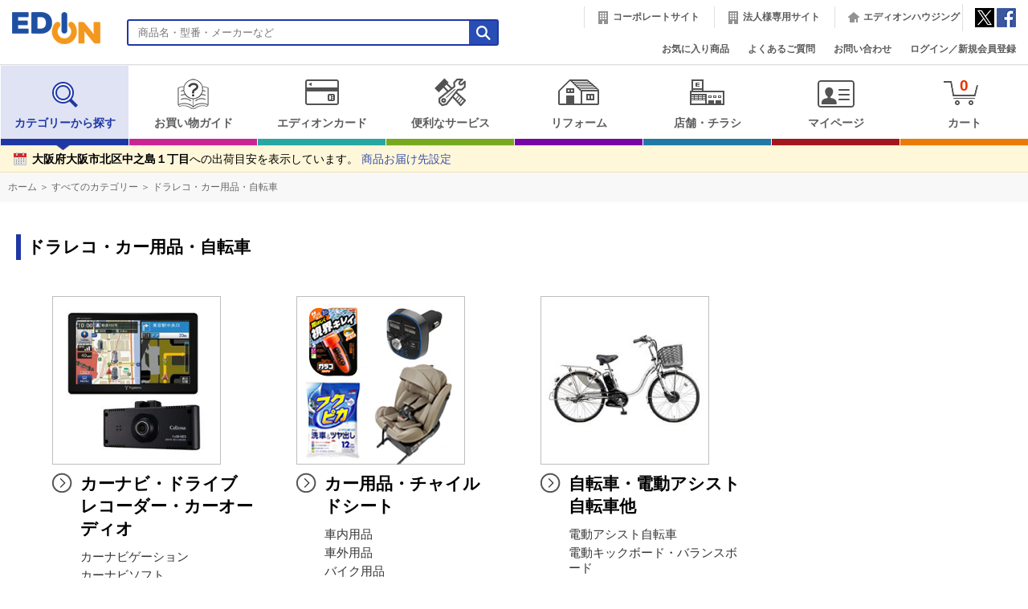

--- FILE ---
content_type: text/css
request_url: https://www.edion.com/ito/img/include_ew/itemlist_pc.css?v=20261029041027
body_size: -103
content:
@charset "utf-8";

.p_asset{
    display: block;
    max-width: 1240px;
    margin: 0 auto;
}
.s_asset{
    display: none;
}
.idinc img{
    width: 100%;
}

.idcon_ew img{
    width: 100%;
}

--- FILE ---
content_type: application/javascript
request_url: https://www.edion.com/excludes/fo/p/edion/js/common.js?v=ediupd20260107090629
body_size: 6522
content:
$(function(){
  var top_count = 0;

//	キーワード検索focus
  if ($("input.searchtext").length > 0) {
    formForcus("input.searchtext", "suggest_preview");
  }

//	キーワード検索(FC)focus
  if ($("input.fc_searchtext").length > 0) {
    formForcus("input.fc_searchtext", "");
  }

//	キーワード検索focus処理
  function formForcus(formNm, previewFlgNm){
  
    var suggest_preview = "";
    // FC対応
    if (previewFlgNm != "") {
      suggest_preview = $('input[type=hidden][name=' + previewFlgNm + ']').val();
    }
    if (suggest_preview != "1") {
      $(formNm).focus();
    }
  }

//	カテゴリ検索用
  if ($("#categoryListBox").length > 0) {
  	categoryListHeight = $("#categoryListBox").height() - 9;
    $("#categoryListBox .first > li > .inBox .second").each(function(){
      $(this).css({"height":categoryListHeight+"px"});
    });
  }
  $("#categoryListBox .first > li > a").hover(function(){
    try {
      clearTimeout(menuCloseTimer)
    } catch(e) {}
    menuOpen($(this).parent());
  },function(){
    menuClose($(this).parent());
  });
  $("#categoryListBox .first .inBox").hover(function(){
    try {
      clearTimeout(menuOpenTimer)
      clearTimeout(menuCloseTimer)
    } catch(e) {}
  },function(){
    menuClose($(this).parent());
  });
  $("#categoryListMenu").hover(function(){
    try {
      clearTimeout(menuOpenTimer)
      clearTimeout(menuCloseTimer)
    } catch(e) {}
  },function(){
    menuClose($(this));
  });
  $("#categoryListMenu img").click(function(){
    $("#categoryListBox").toggleClass("select");
  });

//	トップ メイン画像
/* ------------------------------- slider ------------------------------- */
$("#MainImageArea .topSlider").slick({
  autoplay: true,
  arrows:true,
  dots:true,
  autoplaySpeed: 3500,
  asNavFor: '.topSliderMenu'
});
$("#MainImageMenu .topSliderMenu").slick({
  autoplay: true,
  arrows:false,
  dots: false,
  slidesToShow: 4,
  slidesToScroll: 1,
  asNavFor: '.topSlider',
  focusOnSelect: true,
});
$("#MainImageArea .slick-prev").on("click", function(){
  $(".topSlider").slick("slickPause");
  $(".topSliderMenu").slick("slickPause");
  return;
});
$("#MainImageArea .slick-next").on("click", function(){
  $(".topSlider").slick("slickPause");
  $(".topSliderMenu").slick("slickPause");
  return;
});
$("#MainImageMenu img").on("click", function(){
  $(".topSlider").slick("slickPause");
  $(".topSliderMenu").slick("slickPause");
  return;
});
//	$("#MainImageMenu li").click(function(){
//		$("#MainImageMenu li").removeClass("selected");
//		$(this).addClass("selected");
//		$("#MainImageArea > ul > li").removeClass("selected");
//		$("#MainImageArea > ul > li:eq(" + $(this).index() + ")").addClass("selected");
//	});
//if ($("#MainImageArea").length > 0) {
//  if ($("#MainImageArea > ul > li").length > 1) {
//    $("#MainImageArea #prevBox").click(function(){
//      var tarNumber = $("#MainImageArea > ul > li.selected").index()
//      $("#MainImageMenu li").removeClass("selected");
//      $("#MainImageArea > ul > li").removeClass("selected");
//      if (tarNumber == 0) {
//        $("#MainImageArea > ul > li:eq(" + ($("#MainImageArea > ul > li").length-1) + ")").addClass("selected");
//        $("#MainImageMenu li:eq(" + ($("#MainImageArea > ul > li").length-1) + ")").addClass("selected");
//      } else {
//        $("#MainImageArea > ul > li:eq(" + (tarNumber-1) + ")").addClass("selected");
//        $("#MainImageMenu li:eq(" + (tarNumber-1) + ")").addClass("selected");
//      }
//    });
//    $("#MainImageArea #nextBox").click(function(){
//      var tarNumber = $("#MainImageArea > ul > li.selected").index()
//      $("#MainImageMenu li").removeClass("selected");
//      $("#MainImageArea > ul > li").removeClass("selected");
//      if (tarNumber == ($("#MainImageArea > ul > li").length-1)) {
//        $("#MainImageArea > ul > li:eq(0)").addClass("selected");
//        $("#MainImageMenu li:eq(0)").addClass("selected");
//      } else {
//        $("#MainImageArea > ul > li:eq(" + (tarNumber+1) + ")").addClass("selected");
//        $("#MainImageMenu li:eq(" + (tarNumber+1) + ")").addClass("selected");
//      }
//    });
//    var mainSlider = $('#MainImageArea ul').bxSlider({
//      auto: true,
//      pause: 3500,
//	    touchEnabled:false,
//      pagerCustom: '#MainImageMenu'
//    });
//    // bxSlider4.2.5対応-start
//    $("#MainImageMenu a").on("mouseover", function(){
//      mainSlider.goToSlide(parseInt($(this).attr("data-slide-index")));
//      mainSlider.stopAuto();
//      return;
//    });
//    $("#MainImageArea .bx-prev").on("click", function(){
//        mainSlider.stopAuto();
//        return;
//      });
//    $("#MainImageArea .bx-next").on("click", function(){
//        mainSlider.stopAuto();
//        return;
//      });
//    // bxSlider4.2.5対応-end
//  } else {
//    $("#MainImageArea #prevBox").hide();
//    $("#MainImageArea #nextBox").hide();
//    $("#MainImageMenu a").addClass("active");
//  }
//  $("#MainImageArea li").css({"visibility":"visible"});
//}

//	スライダー処理
  if ($(".slider_box").length > 0) {

//	全120幅
    $(".slider_box .bxslider.slider_w120").each(function(){
      tarObj = $(this);
      $.when(
        $(this).find(".item,.summary").each(function(){
          $(this).html(chkTextOver($(this),2));
        })
      ).done(function(){
        if (tarObj.find("li").length > 8) {
          tarObj.bxSlider({
            minSlides: 8,
            maxSlides: 9,
            pager: false,
            touchEnabled: false,
            slideMargin: 20
          });
        } else {
          tarObj.css({"padding-left":"32px"});
        }
      })
      $(".slider_w120 li").css({"visibility":"visible"});
    });

//	全184幅
    $(".slider_box .bxslider.slider_w184").each(function(){
      tarObj = $(this);
      $.when(
        $(this).find(".item,.summary").each(function(){
          $(this).html(chkTextOver($(this),2));
        })
      ).done(function(){
        if (tarObj.find("li").length > 5) {
          tarObj.bxSlider({
            minSlides: 5,
            maxSlides: 6,
            pager: false,
            touchEnabled: false,
            slideMargin: 20
          });
        } else {
          tarObj.css({"padding-left":"32px"});
        }
      })
      $(".slider_w184 li").css({"visibility":"visible"});
    });

//	全200幅
    $(".slider_box .bxslider.slider_w200").each(function(){
      tarObj = $(this);
      $.when(
        $(this).find(".item,.summary").each(function(){
          $(this).html(chkTextOver($(this),2));
        })
      ).done(function(){
        if (tarObj.find("li").length > 5) {
          tarObj.bxSlider({
            minSlides: 5,
            maxSlides: 6,
            pager: false,
            touchEnabled: false,
            slideMargin: 20
          });
        } else {
          tarObj.css({"padding-left":"32px"});
        }
      })
      $(".slider_w200 li").css({"visibility":"visible"});
    });

//	左有120幅
    $(".slider_box .lmslider.slider_w120").each(function(){
      tarObj = $(this);
      $.when(
        $(this).find(".item,.summary").each(function(){
          $(this).html(chkTextOver($(this),2));
        })
      ).done(function(){
        if (tarObj.find("li").length > 6) {
          tarObj.bxSlider({
            minSlides: 6,
            maxSlides: 7,
            pager: false,
            touchEnabled: false,
            slideMargin: 20
          });
        } else {
          tarObj.css({"padding-left":"32px"});
        }
      })
      $(".slider_w120 li").css({"visibility":"visible"});
    });

//	左有208幅
    $(".slider_box .lmslider.slider_w208").each(function(){
      tarObj = $(this);
      $.when(
        $(this).find(".item,.summary").each(function(){
          $(this).html(chkTextOver($(this),2));
        })
      ).done(function(){
        if (tarObj.find("li").length > 4) {
          tarObj.bxSlider({
            minSlides: 4,
            maxSlides: 5,
            pager: false,
            touchEnabled: false,
            slideMargin: 20
          });
        } else {
          tarObj.css({"padding-left":"68px"});
        }
      })
      $(".slider_w208 li").css({"visibility":"visible"});
    });

//	左右有120幅
    $(".slider_box .mwslider.slider_w120").each(function(){
      tarObj = $(this);
      $.when(
        $(this).find(".item,.summary").each(function(){
          $(this).html(chkTextOver($(this),2));
        })
      ).done(function(){
        if (tarObj.find("li").length > 6) {
          tarObj.bxSlider({
            minSlides: 6,
            maxSlides: 7,
            pager: false,
            touchEnabled: false,
            slideMargin: 20
          });
        } else {
          tarObj.css({"padding-left":"32px"});
        }
      })
      $(".slider_w120 li").css({"visibility":"visible"});
    });
  }



//	共通 一緒に購入されている商品
  if ($("#togetherBox .checkItem").length > 0) {
    $("#togetherBox .nameCol").each(function(){
      $(this).html(chkTextOver($(this),3));
    });
  }
//	トップ特集
  $("#MainSeventhLineBox .special .summary").each(function(){
    $(this).html(chkTextOver($(this),2));
  });

//	アイテムリスト商品名
  if ($("#resultBox").length > 0) {
    $("#resultBox ul li .item").each(function(){
      $(this).html(chkTextOver($(this),3));
    });
  }

//	よく利用する店舗検索
  if ($("#prefecture").length > 0) {
    $("#prefecture").change(function(){
      if ($(this).val() == "") {
        $("#prefecture2").prop("disabled",true);
      } else {
        $("#prefecture2").prop("disabled",false);
      }
    });
  }

  function menuOpen(obj) {
    try {
      clearTimeout(menuOpenTimer)
//      clearTimeout(menuCloseTimer)
    } catch(e) {}
    menuOpenTimer = setTimeout(function(){
      $("#categoryListBox .first > li").removeClass("selected");
      $("#categoryListBox .first > li > .inBox").hide();
      obj.find(".inBox").css({"display":"table"});
      setTimeout(function(){
        obj.addClass("selected");
      },10);
    },300);
  }
  function menuClose(obj) {
    try {
      clearTimeout(menuOpenTimer)
      clearTimeout(menuCloseTimer)
    } catch(e) {}
    tarObj = $("#categoryListBox .first > li.selected");
    menuCloseTimer = setTimeout(function(){
      tarObj.removeClass("selected");
      setTimeout(function(){
        tarObj.find(".inBox").hide();
      },300);
    },300);
  }

  fixMenuTimer = setInterval(function(){
    if ($(window).scrollTop() > 220) {
      $("#FixedMenu").animate({top:0},400);
      $("#megadrop").addClass("fixed");
    } else {
      $("#FixedMenu").animate({top:"-200px"},400);
      $("#megadrop").removeClass("fixed");
    }
  },500);

  $("#globalNavi .navi1, .fixLine2 .navi1").hover(function(){
    megadrop_open("mega_plate1");
  },function(){
    megadrop_close("mega_plate1");
  });
  $("#globalNavi .navi2, .fixLine2 .navi2").hover(function(){
    megadrop_open("mega_plate2");
  },function(){
    megadrop_close("mega_plate2");
  });
  $("#globalNavi .navi3, .fixLine2 .navi3").hover(function(){
    megadrop_open("mega_plate3");
  },function(){
    megadrop_close("mega_plate3");
  });
  $("#globalNavi .navi4, .fixLine2 .navi4").hover(function(){
    megadrop_open("mega_plate4");
  },function(){
    megadrop_close("mega_plate4");
  });
  $("#globalNavi .navi5, .fixLine2 .navi5").hover(function(){
    megadrop_open("mega_plate5");
  },function(){
    megadrop_close("mega_plate5");
  });
//	$("#globalNavi .navi6, .fixLine2 .navi6").hover(function(){
//		megadrop_open("mega_plate6");
//	},function(){
//		megadrop_close("mega_plate6");
//	});
//	$("#globalNavi .navi7, .fixLine2 .navi7").hover(function(){
//		megadrop_open("mega_plate7");
//	},function(){
//		megadrop_close("mega_plate7");
//	});
//	$("#globalNavi .navi8, .fixLine2 .navi8").hover(function(){
//		megadrop_open("mega_plate8");
//	},function(){
//		megadrop_close("mega_plate8");
//	});
  $("#megadrop").hover(function(){
    try {
      clearTimeout(megadropOpenTimer)
      clearTimeout(megadropCloseTimer)
    } catch(e) {}
  },function(){
    megadrop_close();
  });

  function chkTextOver(obj, line) {
    var checkHeight = $(obj).css("line-height");
//	console.log(checkHeight);
    checkHeight = (checkHeight + "").replace("px","");
    checkHeight = (checkHeight-0) * (line-0);
    checkHeight = Math.ceil(checkHeight);
    if((checkHeight-0) < ($(obj).height()-0)) {
      $(obj).addClass("over");
      $(obj).css({"height":(checkHeight-0-1)+"px"});
    }
  }

  function megadrop_open(tarID) {
    try {
      clearTimeout(megadropOpenTimer)
      clearTimeout(megadropCloseTimer)
    } catch(e) {}
    megadropOpenTimer = setTimeout(function(){
      $("#megadrop div").hide();
      $("#"+tarID).css({"display":"inline-block"});
      $("#megadrop").show();
      setTimeout(function(){
        $("#megadrop").css({"opacity":0.95});
      },10);
    },300);
  }
  function megadrop_close(tarID) {
    try {
      clearTimeout(megadropOpenTimer)
      clearTimeout(megadropCloseTimer)
    } catch(e) {}
    megadropCloseTimer = setTimeout(function(){
      $("#megadrop").css({"opacity":0});
      setTimeout(function(){
        $("#megadrop").hide();
      },300);
    },300);
  }

        //	マウスオンポップアップ
//				if ($(".addFav a").length > 0) {
//					$(".addFav a").on("click", function(){
//						$(".arrow_box").addClass("active").animate({"opacity": 1}, 300);
//					});
//					$(".addFav a").on("click", function(){
//						return false;
//					});
//					$(".arrow_box .popClose a").on("click", function(){
//						$(".arrow_box").animate({"opacity": 0}, 300, function(){$(".arrow_box").addClass("active")});
//						return false;
//					});
//				}

        //	スライド
        //$(".spec dd").hide();
        $('.button').click(function () {
          if ($(this).parent().parent().find("dd").is(':hidden')) {
            $(this).parent().parent().find("dd").slideDown();
            $(this).text('スペックを閉じる').addClass('close');
          } else {
            $(this).parent().parent().find("dd").slideUp();
            $(this).text('スペック詳細').removeClass('close');
          }
//					if ($(".spec dd").is(':hidden')) {
//						$(".spec dd").slideDown();
//						$(this).text('スペックを閉じる').addClass('close');
//					} else {
//						$(".spec dd").slideUp();
//						$(this).text('スペック詳細').removeClass('close');
//					}
          return false;
        });

        // ラッピング設定
        if ($("#modal_wrapping").length > 0) {
//					$("#modal_wrapping input[name=wrapping]").click(function(){
//						$("#modal_wrapping input[name=s]:eq(0)").prop("checked",true);
//						$("#modal_wrapping input[name=s]").attr("disabled",true);
//					});
          $("input[name=works4]").click(function(){
            if ($("input[name=works4]:checked").val() == "指定しない") {
              $("input[name=works4_2]").prop("disabled",true);
              $("input[name=works4_3_1]").prop("disabled",true);
              $("input[name=works4_3_2]").prop("disabled",true);
              $("input[name=works4_3_3]").prop("disabled",true);
              $("input[name=works4_3_4]").prop("disabled",true);
              $("input[name=works4_3_5]").prop("disabled",true);
              $("#wrapping_input_name").css({"opacity":0.3});
            } else {
              $("input[name=works4_2]").prop("disabled",false);
              $("input[name=works4_3_1]").prop("disabled",false);
              $("input[name=works4_3_2]").prop("disabled",false);
              $("input[name=works4_3_3]").prop("disabled",false);
              $("input[name=works4_3_4]").prop("disabled",false);
              $("input[name=works4_3_5]").prop("disabled",false);
              $("#wrapping_input_name").css({"opacity":1});
            }
          });
          $("input[name=works2]").click(function(){
            if ($("input[name=works2]:checked").val() == "結び切り(白黒)") {
              $("input[name=works5]").prop("disabled",false);
            } else {
              $("input[name=works5]").prop("disabled",true);
            }
          });
        }
        // エアコン設置チェック
        if ($("#settingBox.airconditioning").length > 0) {
          $("input[name=check1_1]").click(function(){
            if ($("input[name=check1_1]:checked").val() == "集合住宅") {
              $("input[name=check2_2],input[name=check3_1]").prop("disabled",true);
              $("input[name=check2_2],input[name=check3_1]").prop("checked",false);
              $("input[name=check2_2],input[name=check3_1]").parents(".inBox").addClass("disabled");
            } else {
              $("input[name=check2_2],input[name=check3_1]").prop("disabled",false);
              $("input[name=check2_2],input[name=check3_1]").parents(".inBox").removeClass("disabled");
            }
          });
          $("input[name=check2_3]").click(function(){
            if ($("input[name=check2_3]:checked").val() == "有り") {
              $("input[name=check2_4]").prop("disabled",false);
              $("input[name=check2_4]").parents(".inBox").removeClass("disabled");
            } else {
              $("input[name=check2_4]").prop("disabled",true);
              $("input[name=check2_4]").prop("checked",false);
              $("input[name=check2_4]").parents(".inBox").addClass("disabled");
            }
          });
          $("input[name=check2_1]").click(function(){
            if ($("input[name=check2_1]:checked").val() == "その他") {
              $("input[name=check2_1_2]").prop("disabled",false);
            } else {
              $("input[name=check2_1_2]").prop("disabled",true);
              $("input[name=check2_1_2]").prop("checked",false);
            }
          });
        }
        // 冷蔵庫設置チェック
        if ($("#settingBox.refrigerator").length > 0) {
          $("input[name=check3_1]").click(function(){
            if ($("input[name=check3_1]:checked").val() == "集合住宅") {
              $("select[name=check3_2],select[name=check3_3]").prop("disabled",true);
              $("select[name=check3_2] > option,select[name=check3_3] > option").prop("selected",false);
              $("select[name=check3_2],select[name=check3_3]").parents(".inBox").addClass("disabled");
              $("select[name=check3_4],select[name=check3_5],input[name=check3_6]").prop("disabled",false);
              $("select[name=check3_4],select[name=check3_5],input[name=check3_6]").parents(".inBox").removeClass("disabled");
            } else {
              $("select[name=check3_2],select[name=check3_3]").prop("disabled",false);
              $("select[name=check3_2],select[name=check3_3]").parents(".inBox").removeClass("disabled");
              $("select[name=check3_4],select[name=check3_5],input[name=check3_6]").prop("disabled",true);
              $("select[name=check3_4] > option,select[name=check3_5] > option").prop("selected",false);
              $("input[name=check3_6]").prop("checked",false);
              $("select[name=check3_4],select[name=check3_5],input[name=check3_6]").parents(".inBox").addClass("disabled");
            }
          });
          $("input[name=check3_7]").click(function(){
            if ($("input[name=check3_7]:checked").val() == "無し") {
              $("#settingBox .stairsArea").hide();
              $("input[name=check3_8]").val("");
              $("input[name=check3_9]").prop("checked",false);
            } else {
              $("#settingBox .stairsArea").show();
            }
          });
        }
        // 洗濯機設置チェック
        if ($("#settingBox.washing").length > 0) {
          $("input[name=check1_1]").click(function(){
            if ($("input[name=check1_1]:checked").val() == "お届けのみ") {
              $("input[name=check3_2],input[name=check3_3],input[name=check3_4],input[name=check3_5],input[name=check3_6],input[name=check3_6_2]").prop("disabled",true);
              $("input[name=check3_2],input[name=check3_3],input[name=check3_4],input[name=check3_5],input[name=check3_6],input[name=check3_6_2]").prop("checked",false);
              $("input[name=check3_2],input[name=check3_3],input[name=check3_4],input[name=check3_5],input[name=check3_6],input[name=check3_6_2]").parents(".inBox").addClass("disabled");
            } else {
              $("input[name=check3_2],input[name=check3_3],input[name=check3_4],input[name=check3_5],input[name=check3_6],input[name=check3_6_2]").prop("disabled",false);
              $("input[name=check3_2],input[name=check3_3],input[name=check3_4],input[name=check3_5],input[name=check3_6],input[name=check3_6_2]").parents(".inBox").removeClass("disabled");
            }
          });
          $("input[name=check2_1]").click(function(){
            if ($("input[name=check2_1]:checked").val() == "集合住宅") {
              $("select[name=check2_2],select[name=check2_3]").prop("disabled",true);
              $("select[name=check2_2] > option,select[name=check2_3] > option").prop("selected",false);
              $("select[name=check2_2],select[name=check2_3]").parents(".inBox").addClass("disabled");
              $("select[name=check2_4],select[name=check2_5],input[name=check2_6]").prop("disabled",false);
              $("select[name=check2_4],select[name=check2_5],input[name=check2_6]").parents(".inBox").removeClass("disabled");
            } else {
              $("select[name=check2_2],select[name=check2_3]").prop("disabled",false);
              $("select[name=check2_2],select[name=check2_3]").parents(".inBox").removeClass("disabled");
              $("select[name=check2_4],select[name=check2_5],input[name=check2_6]").prop("disabled",true);
              $("select[name=check2_4] > option,select[name=check2_5] > option").prop("selected",false);
              $("input[name=check2_6]").prop("checked",false);
              $("select[name=check2_4],select[name=check2_5],input[name=check2_6]").parents(".inBox").addClass("disabled");
            }
          });
          $("input[name=check2_7]").click(function(){
            if ($("input[name=check2_7]:checked").val() == "無し") {
              $("#settingBox .stairsArea").hide();
            } else {
              $("#settingBox .stairsArea").show();
            }
          });
          $("input[name=check3_6]").click(function(){
            if ($("input[name=check3_6]:checked").val() == "はい") {
              $("input[name=check3_6_2]").prop("disabled",false);
            } else {
              $("input[name=check3_6_2]").prop("disabled",true);
            }
          });
        }
        // テレビ設置チェック
        if ($("#settingBox.tv").length > 0) {
          $("input[name=check1_1]").click(function(){
            if ($("input[name=check1_1]:checked").val() == "お届けのみ") {
              $("input[name=check4_1],input[name=check4_2],input[name=check4_3],input[name=check4_4]").prop("disabled",true);
              $("input[name=check4_1],input[name=check4_2],input[name=check4_3],input[name=check4_4]").prop("checked",false);
              $("input[name=check4_1],input[name=check4_2],input[name=check4_3],input[name=check4_4]").parents(".inBox").addClass("disabled");
            } else {
              $("input[name=check4_1],input[name=check4_2],input[name=check4_3],input[name=check4_4]").prop("disabled",false);
              $("input[name=check4_1],input[name=check4_2],input[name=check4_3],input[name=check4_4]").parents(".inBox").removeClass("disabled");
            }
          });
          $("input[name=check2_1]").click(function(){
            if ($("input[name=check2_1]:checked").val() == "集合住宅") {
              $("select[name=check2_2],select[name=check2_3]").prop("disabled",true);
              $("select[name=check2_2] > option,select[name=check2_3] > option").prop("selected",false);
              $("select[name=check2_2],select[name=check2_3]").parents(".inBox").addClass("disabled");
              $("select[name=check2_4],select[name=check2_5],input[name=check2_6]").prop("disabled",false);
              $("select[name=check2_4],select[name=check2_5],input[name=check2_6]").parents(".inBox").removeClass("disabled");
            } else {
              $("select[name=check2_2],select[name=check2_3]").prop("disabled",false);
              $("select[name=check2_2],select[name=check2_3]").parents(".inBox").removeClass("disabled");
              $("select[name=check2_4],select[name=check2_5],input[name=check2_6]").prop("disabled",true);
              $("select[name=check2_4] > option,select[name=check2_5] > option").prop("selected",false);
              $("input[name=check2_6]").prop("checked",false);
              $("select[name=check2_4],select[name=check2_5],input[name=check2_6]").parents(".inBox").addClass("disabled");
            }
          });
          $("input[name=check2_7]").click(function(){
            if ($("input[name=check2_7]:checked").val() == "無し") {
              $("#settingBox .stairsArea").hide();
            } else {
              $("#settingBox .stairsArea").show();
            }
          });
        }
        // その他設置チェック
        if ($("#settingBox.other").length > 0) {
          if ($("#settingBox .doorphone").length > 0) {
            $("input[name=check1_2]").click(function(){
              if ($("input[name=check1_2]:checked").val() == "なし") {
                $("select[name=check1_2_2]").prop("disabled",true);
              } else {
                $("select[name=check1_2_2]").prop("disabled",false);
              }
            });
          }
          if ($("#settingBox .chair").length > 0) {
            $("input[name=check2_1]").click(function(){
              if ($("input[name=check2_1]:checked").val() == "集合住宅") {
                $("select[name=check2_2],select[name=check2_3]").prop("disabled",true);
                $("select[name=check2_2] > option,select[name=check2_3] > option").prop("selected",false);
                $("select[name=check2_2],select[name=check2_3]").parents(".inBox").addClass("disabled");
                $("select[name=check2_4],select[name=check2_5],input[name=check2_6]").prop("disabled",false);
                $("select[name=check2_4],select[name=check2_5],input[name=check2_6]").parents(".inBox").removeClass("disabled");
              } else {
                $("select[name=check2_2],select[name=check2_3]").prop("disabled",false);
                $("select[name=check2_2],select[name=check2_3]").parents(".inBox").removeClass("disabled");
                $("select[name=check2_4],select[name=check2_5],input[name=check2_6]").prop("disabled",true);
                $("select[name=check2_4] > option,select[name=check2_5] > option").prop("selected",false);
                $("input[name=check2_6]").prop("checked",false);
                $("select[name=check2_4],select[name=check2_5],input[name=check2_6]").parents(".inBox").addClass("disabled");
              }
            });
            $("input[name=check2_7]").click(function(){
              if ($("input[name=check2_7]:checked").val() == "無し") {
                $("#settingBox .stairsArea").hide();
              } else {
                $("#settingBox .stairsArea").show();
              }
            });
          }
        }

        //	商品詳細ポップアップ
        if ($("#ImagePopup li").length > 0) {
          var popupSlider = $("#ImagePopup").bxSlider({
            controls     : false,
            speed        : 1,
            pagerCustom  : '#exThumbnail',
            // bxSlider4.2.5対応-start
            touchEnabled : false
            // bxSlider4.2.5対応-end
          });
          $("#modal_Thumbnail").html($("#exThumbnail").html())
          $("#modal_Thumbnail a, #exThumbnail a").click(function(){
            return false;
          });
          // bxSlider4.2.5対応-start
          $("#exThumbnail a").on("mouseover", function(){
            popupSlider.goToSlide(parseInt($(this).attr("data-slide-index")));
            return;
          });
          // bxSlider4.2.5対応-end
          $("#exThumbnail a").each(function(){
            $("<img>").attr("src",$(this).attr("href")).appendTo("#modal_Image");
          });
          $("#modal_Image img").wrap("<li>");
          setTimeout(function(){
            $(".modalWrap").show();
            var modelSlider = $("#modal_Image").bxSlider({
              mode         : 'fade',
              speed        : 1,
              controls     : false,
              pagerCustom  : '#modal_Thumbnail',
              onSliderLoad : function() { $("#modal_details").css({"display":"none","top":"auto"}); },
              // bxSlider4.2.5対応-start
              touchEnabled : false
              // bxSlider4.2.5対応-end
            });
            // bxSlider4.2.5対応-start
            $("#modal_Thumbnail a").on("mouseover", function(){
                modelSlider.goToSlide(parseInt($(this).attr("data-slide-index")));
                return;
              });
            // bxSlider4.2.5対応-end
          },100);
          $("#ImagePopup li").css({"visibility":"visible"});
        }

//	領収書発行
//				if ($("a.btnPrint").length > 0) {
//					$('a.btnPrint').click(function(){
//						window.print();
//						return false;
//					});
//				}

//	配送日指定
//        if ($("#deliveryBox").length > 0) {
//          $("input[name=s]").click(function(){
//            if($("input[name=s]:checked").val() == "日付指定なし") {
//              $("label.tab_label2 span.fontL").show();
//              $("#deliveryDatePrt").hide();
//            }
//          });
//          var week = ["日","月","火","水","木","金","土"];
//          $("#DeliveryDate .tblcal td a").on("click", function() {
//            delivaryDate = "";
//            $("#DeliveryDate .tblcal td a").removeClass("selected");
//            $(this).addClass("selected");
//            delivaryDate = $(this).parents("table").find("th:first-child").text().replace("/","年")+"月"+$(this).text()+"日("+week[new Date($(this).parents("table").find("th:first-child").text()+"/"+$(this).text()).getDay()]+")";
//            if ($(".borderBox .selectTime input[type=radio]").length > 0) {
//              if ($(".borderBox .selectTime input[type=radio]:checked").val() != undefined) {
//                delivaryDate = delivaryDate + " " + $(".borderBox .selectTime input[type=radio]:checked").val();
//              }
//            }
//            $("label.tab_label2 span.fontL").hide();
//            $("#deliveryDatePrt").html(delivaryDate).show();
//            $("#DeliveryTime").show();
//            return false;
//          });
//          $("#deliveryBox .borderBox .selectTime input").on("click", function() {
//            delivaryDate = "";
//            if ($("#DeliveryDate .tblcal").length > 0) {
//              delivaryDate = delivaryDate + $("#DeliveryDate .tblcal td a.selected").parents("table").find("th:first-child").text().replace("/","年")+"月"+$("#DeliveryDate .tblcal td a.selected").text()+"日("+week[new Date($("#DeliveryDate .tblcal td a.selected").parents("table").find("th:first-child").text()+"/"+$("#DeliveryDate .tblcal td a.selected").text()).getDay()]+") "
//            }
//            delivaryDate = delivaryDate + $(".borderBox .selectTime input[type=radio]:checked").val();
//            $("label.tab_label2 span.fontL").hide();
//            $("#deliveryDatePrt").html(delivaryDate).show();
//          });
//          $("#wrapping_check").click(function(){
//            if($("#wrapping_check").prop("checked")) {
//              $("#wrapping_input").show();
//            } else {
//              $("#wrapping_input").hide();
//            }
//          });
//        }

//	クレジットカード
//  if ($("#PaymentCredit").length > 0) {
//    $("#PaymentCredit input[name=card]").click(function(){
//      if ($("#PaymentCredit input[name=card]:checked").val() == "1") {
//        $("#PaymentCredit .cardInfo input, #PaymentCredit .cardInfo select").prop("disabled",true);
//        $("#PaymentCredit .availableCard input").prop("disabled",true);
//      } else {
//        $("#PaymentCredit .cardInfo input, #PaymentCredit .cardInfo select").prop("disabled",false);
//        $("#PaymentCredit .availableCard input").prop("disabled",false);
//      }
//    });
//  }

//	商品レビュー
  if($("#reviewItem.reviewEdit .bigStars").length > 0) {
    $("#reviewItem.reviewEdit .bigStars img").click(function(){
      $("#reviewItem.reviewEdit .bigStars img").each(function(){
        $(this).attr("src",$(this).attr("src").replace("_on_","_off_"));
      });
      $("#reviewItem.reviewEdit .bigStars img:lt(" + $(this).index() + ")").each(function(){
        $(this).attr("src",$(this).attr("src").replace("_off_","_on_"));
      });
    });
    $("#reviewItem.reviewEdit .bigStars .increase").click(function(){
      for (var StarNum=0; StarNum<5; StarNum++) {
        if ($("#reviewItem.reviewEdit .bigStars img:eq(" + StarNum + ")").attr("src").indexOf("_off_") != -1) {
          break;
        }
      }
      $("#reviewItem.reviewEdit .bigStars img").each(function(){
        $(this).attr("src",$(this).attr("src").replace("_on_","_off_"));
      });
      $("#reviewItem.reviewEdit .bigStars img:lt(" + (StarNum+1) + ")").each(function(){
        $(this).attr("src",$(this).attr("src").replace("_off_","_on_"));
      });
    });
    $("#reviewItem.reviewEdit .bigStars .decrease").click(function(){
      for (var StarNum=0; StarNum<5; StarNum++) {
        if ($("#reviewItem.reviewEdit .bigStars img:eq(" + StarNum + ")").attr("src").indexOf("_off_") != -1) {
          break;
        }
      }
      if (StarNum > 1) {
        $("#reviewItem.reviewEdit .bigStars img").each(function(){
          $(this).attr("src",$(this).attr("src").replace("_on_","_off_"));
        });
        $("#reviewItem.reviewEdit .bigStars img:lt(" + (StarNum-1) + ")").each(function(){
          $(this).attr("src",$(this).attr("src").replace("_off_","_on_"));
        });
      }
    });
  }

    var btn = $('#ToPageTop,#login_ToPageTop,#delivery_ToPageTop');
  $(window).on('scroll', function(){
    if( $(window).scrollTop() > 1000 ){
      btnShow(btn);
    } else {
      btnHide(btn);
    }
  });

  function btnShow(obj){
    try { clearTimeout(toPageTopTimer) } catch(e) {}
    obj.css('display','block');
    setTimeout(function(){
      obj.addClass('appear');
    },10);
  }

  function btnHide(obj){
    try { clearTimeout(toPageTopTimer) } catch(e) {}
    obj.removeClass('appear');
    toPageTopTimer = setTimeout(function(){
      obj.css('display','none');
    },300);
  }


//	2016/5/11 frencel added

//	変更完了ポップアップの削除
  if ($(".headerPopup").length > 0) {
    setTimeout(function(){
      $(".headerPopup").animate({"marginTop": -60}, 300, function(){$(".headerPopup").removeClass("active");});
    }, 60000);

    $(".headerPopup .popClose a").on("click", function(){
      $(".headerPopup").animate({"marginTop": -60}, 300, function(){$(".headerPopup").removeClass("active");});
      return false;
    });
  }

//	マウスオンポップアップ
  if ($(".mouseOnPopupTrigger").length > 0) {
    $(".mouseOnPopupTrigger").hover(function(){
      mouseOnPopupTimer = setTimeout(function(){
        $(".mouseOnPopup").addClass("active").animate({"opacity": 1}, 300);
      },300);
    },function(){
      try{ clearTimeout(mouseOnPopupTimer); } catch(e) {}
      mouseOffPopupTimer = setTimeout(function(){
        $(".mouseOnPopup").animate({"opacity": 0}, 300, function(){$(".mouseOnPopup").removeClass("active")});
      },300);
    });
    $(".mouseOnPopup").hover(function(){
      try{ clearTimeout(mouseOffPopupTimer); } catch(e) {}
    },function(){
      try{ clearTimeout(mouseOnPopupTimer); } catch(e) {}
      mouseOffPopupTimer = setTimeout(function(){
        $(".mouseOnPopup").animate({"opacity": 0}, 300, function(){$(".mouseOnPopup").removeClass("active")});
      },300);
    });
    $(".mouseOnPopupTrigger").on("click", function(){
      return false;
    });
    $(".mouseOnPopup .popClose a").on("click", function(){
      $(".mouseOnPopup").animate({"opacity": 0}, 300, function(){$(".mouseOnPopup").removeClass("active")});
      return false;
    });
  }

//	マウスオンポップアップ2
  if ($(".mouseOnPopup2Trigger").length > 0) {
    $(".mouseOnPopup2Trigger").hover(function(){
      tarObj = $(this);
      mouseOnPopupTimer2 = setTimeout(function(){
        tarObj.parent().find(".mouseOnPopup2").addClass("active").animate({"opacity": 1}, 300);
      },300);
    },function(){
      tarObj = $(this);
      try{ clearTimeout(mouseOnPopupTimer2); } catch(e) {}
      mouseOffPopupTimer2 = setTimeout(function(){
        tarObj.parent().find(".mouseOnPopup2").animate({"opacity": 0}, 300, function(){$(".mouseOnPopup").removeClass("active")});
      },300);
    });
    $(".mouseOnPopup2").hover(function(){
      try{ clearTimeout(mouseOffPopupTimer2); } catch(e) {}
    },function(){
      tarObj = $(this);
      try{ clearTimeout(mouseOnPopupTimer2); } catch(e) {}
      mouseOffPopupTimer2 = setTimeout(function(){
        tarObj.parent().find(".mouseOnPopup2").animate({"opacity": 0}, 300, function(){tarObj.parent().find(".mouseOnPopup2").removeClass("active")});
      },300);
    });
    $(".mouseOnPopup2Trigger").on("click", function(){
      return false;
    });
    $(".mouseOnPopup2 .popClose a").on("click", function(){
      $(this).parents(".mouseOnPopup2").animate({"opacity": 0}, 300, function(){$(this).removeClass("active")});
      return false;
    });
  }

//　コンテンツポップアップ
  if ($(".clickPopupTrigger").length > 0) {
    //　初期設定
    var debugMode = false;
    //デバッグ用
    if ($("body").hasClass("modalDebug")) {
      debugMode = true;
    }
    var duration = 300;
    if (debugMode) duration = 0;

    //　展開
    $(".clickPopupTrigger").on("click", function(){
      $(".modalWrap").show();
      var popupID = $(this).attr("id");
      popupID = popupID.replace("trigger_", "modal_");

      $(".modal").not($(".modal#" + popupID)).hide();

      var modalLeft = $(".modal#" + popupID).width() / 2 + 10;
      var modalTop = $(window).height() / 2;
      var modalTopMargin = $(".modal#" + popupID).height() / 2;

      $(".modalWrap").css({
        "width": $(document).width(),
        "height": $(document).height()
      })
      .addClass("active").animate({"opacity": 1}, duration);

      $(".modal#" + popupID).css({
        "left": $(window).width() / 2 - modalLeft,
        "top": $(document).scrollTop() + modalTop - modalTopMargin,
      })
      .addClass("active").animate({"opacity": 1}, duration);
      return false;
    });

    //デバッグ時初期展開
    if (debugMode) {
      setTimeout (function(){
        $(".clickPopupTrigger").triggerHandler("click");
      }, 300);
    }
  }

// R2.5 対応分
//	新規ご利用登録・カード関連
  if ($(".cardSelect").length > 0) {
      if ($("#kiyaku").prop("checked")) {
        $(".cardSelect").animate({"opacity":1});
        $(".cardSelect input, .cardSelect select").prop("disabled","");
      } else {
        $(".cardSelect").animate({"opacity":0.3});
        $(".cardSelect input, .cardSelect select").prop("disabled","disabled");
        $(".cardSelect input").each(function(){
          $(this).val("");
        });
        $(".cardSelect input[type=checkbox]").each(function(){
          $(this).prop("checked","");
          $(this).val("1");
        });
        $(".cardSelect select").each(function(){
          $(this).prop("selectedIndex", 0);
        });
      }
    $("#kiyaku").click(function(){
      if ($("#kiyaku").prop("checked")) {
        $(".cardSelect").animate({"opacity":1});
        $(".cardSelect input, .cardSelect select").prop("disabled","");
      } else {
        $(".cardSelect").animate({"opacity":0.3});
        $(".cardSelect input, .cardSelect select").prop("disabled","disabled");
        $(".cardSelect input").each(function(){
          $(this).val("");
        });
        $(".cardSelect input[type=checkbox]").each(function(){
          $(this).prop("checked","");
          $(this).val("1");
        });
        $(".cardSelect select").each(function(){
          $(this).prop("selectedIndex", 0);
        });
      }
    });
  }
  
 //	参考になった！ボタン二重押下防止
	if ($("#reviewBox").length > 0 || $("#reviewList").length > 0) {
		var btnClickFlg = 0;
    	$(".referenceBtn").on("click", function(){
    		if(btnClickFlg == 1){
				return false;
			}else{
      			btnClickFlg = 1;
     		}
     	});
	}

//　パスワード表示チェックボックス
  if ($("#passflg").length > 0) {
    if ($("#passflg").prop("checked")) {
      $("input.passflgInp").attr('type', 'text');
      $("input.passflgInp").attr('type', 'text');
    }

    $("#passflg").click(function(){
      if ($("#passflg").prop("checked")) {
        $("input.passflgInp").attr('type', 'text');
        $("input.passflgInp").attr('type', 'text');
      } else {
        $("input.passflgInp").attr('type', 'password');
        $("input.passflgInp").attr('type', 'password');
      }
    });
  }

//	4/12発売年月日関連
	if($("#datepicker_1").length > 0) {
		$.datepicker.setDefaults( $.datepicker.regional[ "ja" ] );
		$("#datepicker_1").datepicker();
	}
	if($("#datepicker_2").length > 0) {
		$.datepicker.setDefaults( $.datepicker.regional[ "ja" ] );
		$("#datepicker_2").datepicker();
	}
    
//	サジェスト関連
    if($("#searchtext").length > 0) {
       createSuggestInstance("searchtext","suggest_count","suggest_interval", "suggest", "suggest_preview", "hd_submit");
	}
    
//	サジェスト(FC)関連
    if($("#fc_searchtext").length > 0) {
       createSuggestInstance("fc_searchtext","suggest_count","suggest_interval", "suggest", "", "fc_submit");
    }
	
//	サジェストクラス生成処理
    function createSuggestInstance(formNm, count_nm, interval_nm, listNm, previewFlgNm, submitClass) {
	   var suggest_preview = "";
	   // FC対応
	   if (previewFlgNm != "") {
	      suggest_preview = $('input[type=hidden][name=' + previewFlgNm + ']').val();
       }
       if (suggest_preview != "1") {
	      var suggest_count = $('input[type=hidden][name=' + count_nm + ']').val();
	      var suggest_interval = $('input[type=hidden][name=' + interval_nm + ']').val();
      
	      var suggestOption = {};
	      if (suggest_count != "") {
	          suggestOption.dispMax = suggest_count;
	      }
	      if (suggest_interval != "") {
	          suggestOption.interval = suggest_interval;
	      }
	      suggestOption.highlight = true;
	      suggestOption.submitClass = submitClass;
      
	      suggestClass[formNm] = new Suggest.LocalCustom(
            formNm,            // 入力のエレメントID
            listNm,            // 補完候補を表示するエリアのID
            suggestResultList, // 補完候補の検索対象となる配列
            suggestOption      // オプション
          );
       }
    }
});
